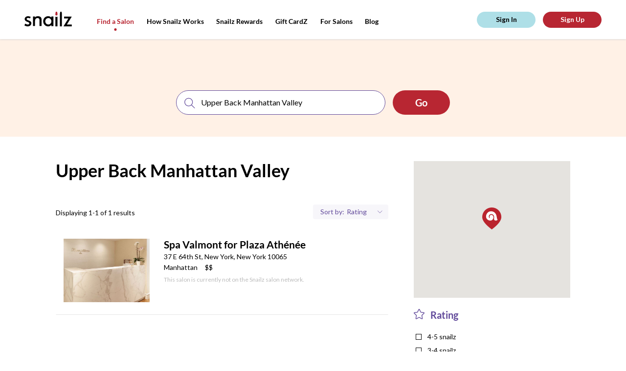

--- FILE ---
content_type: text/css
request_url: https://tags.srv.stackadapt.com/sa.css
body_size: -11
content:
:root {
    --sa-uid: '0-835e4ef7-9696-5f7b-7940-e09e0f98ffb5';
}